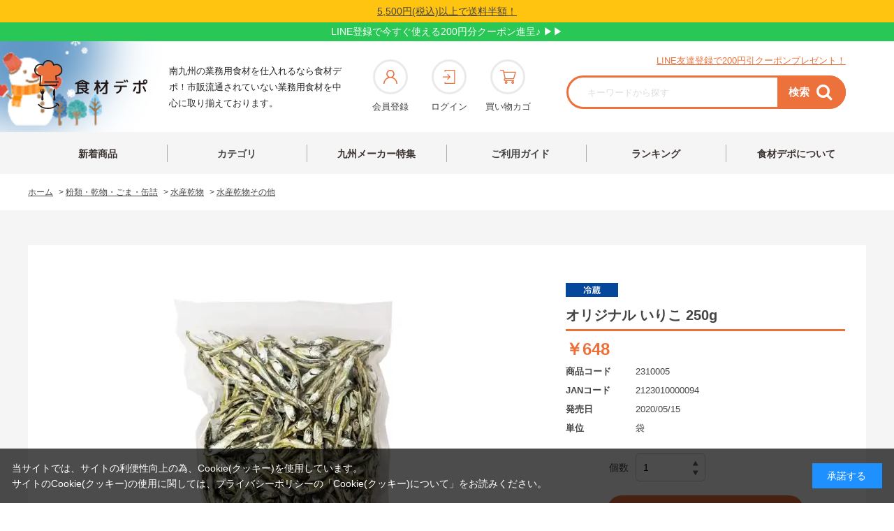

--- FILE ---
content_type: text/css
request_url: https://www.shokudepo.com/css/sys/base.css
body_size: 592
content:
@charset "UTF-8";

*,
*:before,
*:after {
  box-sizing: border-box;
}

/* ----全体設定---- */

body {
  margin: 0;
  font-family: "メイリオ", Meiryo, "ヒラギノ角ゴ Pro W6", "Hiragino Kaku Gothic Pro", Osaka, "ＭＳ Ｐゴシック", "MS PGothic", sans-serif;
  font-size: 14px;
  line-height: 1.5;
  color: #444;
}

/* ----ヘッドライン---- */

h1,
.h1 {
  margin: 40px 0 20px;
  font-size: 32px;
  font-weight: normal;
}

h2 {
  margin: 20px 0;
  font-size: 26px;
  font-weight: normal;
}

h3 {
  margin: 10px 0;
  font-size: 21px;
  font-weight: normal;
}

/* ----リンク---- */

a {
  text-decoration: none;
  color: #444;
}

a:hover,
a:focus {
  text-decoration: underline;
}

.no-lines:hover {
    text-decoration: none!important;
}

a:focus {
  outline: 5px auto -webkit-focus-ring-color;
  outline-offset: -2px;
}

/* ----タグ---- */

img {
  max-width: 100%;
}

hr {
  border: 0;
  border-bottom: 1px dotted #ccc;
}

.block-regular-purcharse-list--list .table .block-regular-purcharse-list--regular-sales a {
    color: #000;
    text-decoration: none!important;
}
.block-regular-purcharse-list--list .table .block-regular-purcharse-list--regular-sales a:after {
    content: '詳細を見る';
    display: block;
    color: #fff;
    background-color: #ed703a;
    border-radius: 50px;
    line-height: 30px;
}

.block-purchase-history--list .table .block-purchase-history--order-id a {
    color: #000;
    text-decoration: none!important;
}
.block-purchase-history--list .table .block-purchase-history--order-id a:after {
    content: '詳細を見る';
    display: block;
    color: #fff;
    background-color: #ed703a;
    border-radius: 50px;
    line-height: 30px;
}
.block-purchase-history--order-detail .block-purchase-history--order-detail-reorder a {
    color: #ed703a;
}